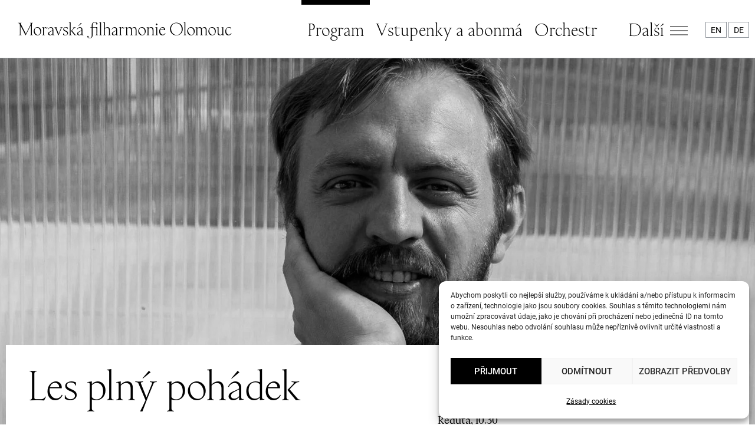

--- FILE ---
content_type: text/html; charset=UTF-8
request_url: https://www.mfo.cz/program/les-plny-pohadek/
body_size: 10410
content:
<!DOCTYPE html>
<html lang="cs-CZ">
<head>

  <meta charset="utf-8">
  <meta name="viewport" content="width=device-width, initial-scale=1.0">
  <meta http-equiv="X-UA-Compatible" content="IE=edge">

  <link rel="preload" as="font" type="font/woff2" href="https://www.mfo.cz/wp-content/themes/mfo/fonts/roboto-v30-latin-ext_latin-regular.woff2" crossorigin="crossorigin">
  <link rel="preload" as="font" type="font/woff2" href="https://www.mfo.cz/wp-content/themes/mfo/fonts/roboto-v30-latin-ext_latin-500.woff2" crossorigin="crossorigin">
  <link rel="preload" as="font" type="font/woff2" href="https://www.mfo.cz/wp-content/themes/mfo/fonts/kesslerdisplay-regular.woff2" crossorigin="crossorigin">
  <link rel="preload" as="font" type="font/woff2" href="https://www.mfo.cz/wp-content/themes/mfo/fonts/kesslerdisplay-italic.woff2" crossorigin="crossorigin">
  <link rel="preload" as="font" type="font/woff2" href="https://www.mfo.cz/wp-content/themes/mfo/fonts/kesslertext-regular.woff2" crossorigin="crossorigin">
  <link rel="preload" as="font" type="font/woff2" href="https://www.mfo.cz/wp-content/themes/mfo/fonts/kesslertext-italic.woff2" crossorigin="crossorigin">

  <title>Les plný pohádek - Moravská filharmonie Olomouc</title>
<link rel="alternate" href="https://www.mfo.cz/program/les-plny-pohadek/" hreflang="cs" />
<link rel="alternate" href="https://www.mfo.cz/en/program/forest-full-of-fairy-tales/" hreflang="en" />
<link rel="alternate" href="https://www.mfo.cz/de/program/der-maerchenwald/" hreflang="de" />

<!-- The SEO Framework od Sybre Waaijer -->
<meta name="robots" content="max-snippet:-1,max-image-preview:large,max-video-preview:-1" />
<link rel="canonical" href="https://www.mfo.cz/program/les-plny-pohadek/" />
<meta name="description" content="Za devatero horami a devatero řekami stojí nádherný les a v něm žijí pohádkové bytosti v míru a radosti. Hajný je lesa pán a dobře ví, co se v jeho lese děje." />
<meta property="og:type" content="article" />
<meta property="og:locale" content="cs_CZ" />
<meta property="og:site_name" content="Moravská filharmonie Olomouc" />
<meta property="og:title" content="Les plný pohádek" />
<meta property="og:description" content="Za devatero horami a devatero řekami stojí nádherný les a v něm žijí pohádkové bytosti v míru a radosti. Hajný je lesa pán a dobře ví, co se v jeho lese děje. Pojďte s námi na procházku kouzelným…" />
<meta property="og:url" content="https://www.mfo.cz/program/les-plny-pohadek/" />
<meta property="og:image" content="https://www.mfo.cz/wp-content/uploads/2022/05/jan_sprynar.jpg" />
<meta property="og:image:width" content="1920" />
<meta property="og:image:height" content="1280" />
<meta property="og:image:alt" content="Jan_Sprynar" />
<meta property="article:published_time" content="2022-05-20T09:25:35+00:00" />
<meta property="article:modified_time" content="2022-10-20T14:26:47+00:00" />
<meta name="twitter:card" content="summary_large_image" />
<meta name="twitter:title" content="Les plný pohádek" />
<meta name="twitter:description" content="Za devatero horami a devatero řekami stojí nádherný les a v něm žijí pohádkové bytosti v míru a radosti. Hajný je lesa pán a dobře ví, co se v jeho lese děje. Pojďte s námi na procházku kouzelným…" />
<meta name="twitter:image" content="https://www.mfo.cz/wp-content/uploads/2022/05/jan_sprynar.jpg" />
<meta name="twitter:image:alt" content="Jan_Sprynar" />
<script type="application/ld+json">{"@context":"https://schema.org","@graph":[{"@type":"WebSite","@id":"https://www.mfo.cz/#/schema/WebSite","url":"https://www.mfo.cz/","name":"Moravská filharmonie Olomouc","inLanguage":"cs","potentialAction":{"@type":"SearchAction","target":{"@type":"EntryPoint","urlTemplate":"https://www.mfo.cz/search/{search_term_string}/"},"query-input":"required name=search_term_string"},"publisher":{"@type":"Organization","@id":"https://www.mfo.cz/#/schema/Organization","name":"Moravská filharmonie Olomouc","url":"https://www.mfo.cz/"}},{"@type":"WebPage","@id":"https://www.mfo.cz/program/les-plny-pohadek/","url":"https://www.mfo.cz/program/les-plny-pohadek/","name":"Les plný pohádek - Moravská filharmonie Olomouc","description":"Za devatero horami a devatero řekami stojí nádherný les a v něm žijí pohádkové bytosti v míru a radosti. Hajný je lesa pán a dobře ví, co se v jeho lese děje.","inLanguage":"cs","isPartOf":{"@id":"https://www.mfo.cz/#/schema/WebSite"},"breadcrumb":{"@type":"BreadcrumbList","@id":"https://www.mfo.cz/#/schema/BreadcrumbList","itemListElement":[{"@type":"ListItem","position":1,"item":"https://www.mfo.cz/","name":"Moravská filharmonie Olomouc"},{"@type":"ListItem","position":2,"item":"https://www.mfo.cz/program/","name":"Program"},{"@type":"ListItem","position":3,"item":"https://www.mfo.cz/typ/koncerty-pro-rodice-s-detmi/","name":"Nedělní matiné Koncerty pro rodiče s dětmi"},{"@type":"ListItem","position":4,"name":"Les plný pohádek"}]},"potentialAction":{"@type":"ReadAction","target":"https://www.mfo.cz/program/les-plny-pohadek/"},"datePublished":"2022-05-20T09:25:35+00:00","dateModified":"2022-10-20T14:26:47+00:00"}]}</script>
<!-- / The SEO Framework od Sybre Waaijer | 10.99ms meta | 0.53ms boot -->

<style id='wp-img-auto-sizes-contain-inline-css' type='text/css'>
img:is([sizes=auto i],[sizes^="auto," i]){contain-intrinsic-size:3000px 1500px}
/*# sourceURL=wp-img-auto-sizes-contain-inline-css */
</style>
<style id='classic-theme-styles-inline-css' type='text/css'>
/*! This file is auto-generated */
.wp-block-button__link{color:#fff;background-color:#32373c;border-radius:9999px;box-shadow:none;text-decoration:none;padding:calc(.667em + 2px) calc(1.333em + 2px);font-size:1.125em}.wp-block-file__button{background:#32373c;color:#fff;text-decoration:none}
/*# sourceURL=/wp-includes/css/classic-themes.min.css */
</style>
<link rel='stylesheet' id='cmplz-general-css' href='https://www.mfo.cz/wp-content/plugins/complianz-gdpr/assets/css/cookieblocker.min.css?ver=1766375476'  media='all' />
<link rel='stylesheet' id='wt-styles-css' href='https://www.mfo.cz/wp-content/themes/mfo/css/styles.css?ver=1744271456'  media='all' />
<script  src="https://www.mfo.cz/wp-includes/js/jquery/jquery.min.js?ver=3.7.1" id="jquery-core-js"></script>
			<style>.cmplz-hidden {
					display: none !important;
				}</style>
  <link rel="apple-touch-icon" sizes="180x180" href="https://www.mfo.cz/wp-content/themes/mfo/favicons/apple-touch-icon.png">
  <link rel="icon" type="image/png" sizes="32x32" href="https://www.mfo.cz/wp-content/themes/mfo/favicons/favicon-32x32.png">
  <link rel="icon" type="image/png" sizes="16x16" href="https://www.mfo.cz/wp-content/themes/mfo/favicons/favicon-16x16.png">
  <link rel="manifest" href="https://www.mfo.cz/wp-content/themes/mfo/favicons/site.webmanifest">
  <link rel="mask-icon" href="https://www.mfo.cz/wp-content/themes/mfo/favicons/safari-pinned-tab.svg" color="#000000">
  <link rel="shortcut icon" href="https://www.mfo.cz/wp-content/themes/mfo/favicons/favicon.ico">
  <meta name="msapplication-TileColor" content="#ffffff">
  <meta name="msapplication-config" content="https://www.mfo.cz/wp-content/themes/mfo/favicons/browserconfig.xml">
  <meta name="theme-color" content="#ffffff">

  <!-- Google tag (gtag.js) -->
  <script type="text/plain" data-service="google-analytics" data-category="statistics" async data-cmplz-src="https://www.googletagmanager.com/gtag/js?id=G-W8FYCBR6ST"></script>
  <script>
    window.dataLayer = window.dataLayer || [];
    function gtag(){dataLayer.push(arguments);}
    gtag('js', new Date());

    gtag('config', 'G-W8FYCBR6ST');
  </script>

<style id='global-styles-inline-css' type='text/css'>
:root{--wp--preset--aspect-ratio--square: 1;--wp--preset--aspect-ratio--4-3: 4/3;--wp--preset--aspect-ratio--3-4: 3/4;--wp--preset--aspect-ratio--3-2: 3/2;--wp--preset--aspect-ratio--2-3: 2/3;--wp--preset--aspect-ratio--16-9: 16/9;--wp--preset--aspect-ratio--9-16: 9/16;--wp--preset--color--black: #000000;--wp--preset--color--cyan-bluish-gray: #abb8c3;--wp--preset--color--white: #ffffff;--wp--preset--color--pale-pink: #f78da7;--wp--preset--color--vivid-red: #cf2e2e;--wp--preset--color--luminous-vivid-orange: #ff6900;--wp--preset--color--luminous-vivid-amber: #fcb900;--wp--preset--color--light-green-cyan: #7bdcb5;--wp--preset--color--vivid-green-cyan: #00d084;--wp--preset--color--pale-cyan-blue: #8ed1fc;--wp--preset--color--vivid-cyan-blue: #0693e3;--wp--preset--color--vivid-purple: #9b51e0;--wp--preset--gradient--vivid-cyan-blue-to-vivid-purple: linear-gradient(135deg,rgb(6,147,227) 0%,rgb(155,81,224) 100%);--wp--preset--gradient--light-green-cyan-to-vivid-green-cyan: linear-gradient(135deg,rgb(122,220,180) 0%,rgb(0,208,130) 100%);--wp--preset--gradient--luminous-vivid-amber-to-luminous-vivid-orange: linear-gradient(135deg,rgb(252,185,0) 0%,rgb(255,105,0) 100%);--wp--preset--gradient--luminous-vivid-orange-to-vivid-red: linear-gradient(135deg,rgb(255,105,0) 0%,rgb(207,46,46) 100%);--wp--preset--gradient--very-light-gray-to-cyan-bluish-gray: linear-gradient(135deg,rgb(238,238,238) 0%,rgb(169,184,195) 100%);--wp--preset--gradient--cool-to-warm-spectrum: linear-gradient(135deg,rgb(74,234,220) 0%,rgb(151,120,209) 20%,rgb(207,42,186) 40%,rgb(238,44,130) 60%,rgb(251,105,98) 80%,rgb(254,248,76) 100%);--wp--preset--gradient--blush-light-purple: linear-gradient(135deg,rgb(255,206,236) 0%,rgb(152,150,240) 100%);--wp--preset--gradient--blush-bordeaux: linear-gradient(135deg,rgb(254,205,165) 0%,rgb(254,45,45) 50%,rgb(107,0,62) 100%);--wp--preset--gradient--luminous-dusk: linear-gradient(135deg,rgb(255,203,112) 0%,rgb(199,81,192) 50%,rgb(65,88,208) 100%);--wp--preset--gradient--pale-ocean: linear-gradient(135deg,rgb(255,245,203) 0%,rgb(182,227,212) 50%,rgb(51,167,181) 100%);--wp--preset--gradient--electric-grass: linear-gradient(135deg,rgb(202,248,128) 0%,rgb(113,206,126) 100%);--wp--preset--gradient--midnight: linear-gradient(135deg,rgb(2,3,129) 0%,rgb(40,116,252) 100%);--wp--preset--font-size--small: 13px;--wp--preset--font-size--medium: 20px;--wp--preset--font-size--large: 36px;--wp--preset--font-size--x-large: 42px;--wp--preset--spacing--20: 0.44rem;--wp--preset--spacing--30: 0.67rem;--wp--preset--spacing--40: 1rem;--wp--preset--spacing--50: 1.5rem;--wp--preset--spacing--60: 2.25rem;--wp--preset--spacing--70: 3.38rem;--wp--preset--spacing--80: 5.06rem;--wp--preset--shadow--natural: 6px 6px 9px rgba(0, 0, 0, 0.2);--wp--preset--shadow--deep: 12px 12px 50px rgba(0, 0, 0, 0.4);--wp--preset--shadow--sharp: 6px 6px 0px rgba(0, 0, 0, 0.2);--wp--preset--shadow--outlined: 6px 6px 0px -3px rgb(255, 255, 255), 6px 6px rgb(0, 0, 0);--wp--preset--shadow--crisp: 6px 6px 0px rgb(0, 0, 0);}:where(.is-layout-flex){gap: 0.5em;}:where(.is-layout-grid){gap: 0.5em;}body .is-layout-flex{display: flex;}.is-layout-flex{flex-wrap: wrap;align-items: center;}.is-layout-flex > :is(*, div){margin: 0;}body .is-layout-grid{display: grid;}.is-layout-grid > :is(*, div){margin: 0;}:where(.wp-block-columns.is-layout-flex){gap: 2em;}:where(.wp-block-columns.is-layout-grid){gap: 2em;}:where(.wp-block-post-template.is-layout-flex){gap: 1.25em;}:where(.wp-block-post-template.is-layout-grid){gap: 1.25em;}.has-black-color{color: var(--wp--preset--color--black) !important;}.has-cyan-bluish-gray-color{color: var(--wp--preset--color--cyan-bluish-gray) !important;}.has-white-color{color: var(--wp--preset--color--white) !important;}.has-pale-pink-color{color: var(--wp--preset--color--pale-pink) !important;}.has-vivid-red-color{color: var(--wp--preset--color--vivid-red) !important;}.has-luminous-vivid-orange-color{color: var(--wp--preset--color--luminous-vivid-orange) !important;}.has-luminous-vivid-amber-color{color: var(--wp--preset--color--luminous-vivid-amber) !important;}.has-light-green-cyan-color{color: var(--wp--preset--color--light-green-cyan) !important;}.has-vivid-green-cyan-color{color: var(--wp--preset--color--vivid-green-cyan) !important;}.has-pale-cyan-blue-color{color: var(--wp--preset--color--pale-cyan-blue) !important;}.has-vivid-cyan-blue-color{color: var(--wp--preset--color--vivid-cyan-blue) !important;}.has-vivid-purple-color{color: var(--wp--preset--color--vivid-purple) !important;}.has-black-background-color{background-color: var(--wp--preset--color--black) !important;}.has-cyan-bluish-gray-background-color{background-color: var(--wp--preset--color--cyan-bluish-gray) !important;}.has-white-background-color{background-color: var(--wp--preset--color--white) !important;}.has-pale-pink-background-color{background-color: var(--wp--preset--color--pale-pink) !important;}.has-vivid-red-background-color{background-color: var(--wp--preset--color--vivid-red) !important;}.has-luminous-vivid-orange-background-color{background-color: var(--wp--preset--color--luminous-vivid-orange) !important;}.has-luminous-vivid-amber-background-color{background-color: var(--wp--preset--color--luminous-vivid-amber) !important;}.has-light-green-cyan-background-color{background-color: var(--wp--preset--color--light-green-cyan) !important;}.has-vivid-green-cyan-background-color{background-color: var(--wp--preset--color--vivid-green-cyan) !important;}.has-pale-cyan-blue-background-color{background-color: var(--wp--preset--color--pale-cyan-blue) !important;}.has-vivid-cyan-blue-background-color{background-color: var(--wp--preset--color--vivid-cyan-blue) !important;}.has-vivid-purple-background-color{background-color: var(--wp--preset--color--vivid-purple) !important;}.has-black-border-color{border-color: var(--wp--preset--color--black) !important;}.has-cyan-bluish-gray-border-color{border-color: var(--wp--preset--color--cyan-bluish-gray) !important;}.has-white-border-color{border-color: var(--wp--preset--color--white) !important;}.has-pale-pink-border-color{border-color: var(--wp--preset--color--pale-pink) !important;}.has-vivid-red-border-color{border-color: var(--wp--preset--color--vivid-red) !important;}.has-luminous-vivid-orange-border-color{border-color: var(--wp--preset--color--luminous-vivid-orange) !important;}.has-luminous-vivid-amber-border-color{border-color: var(--wp--preset--color--luminous-vivid-amber) !important;}.has-light-green-cyan-border-color{border-color: var(--wp--preset--color--light-green-cyan) !important;}.has-vivid-green-cyan-border-color{border-color: var(--wp--preset--color--vivid-green-cyan) !important;}.has-pale-cyan-blue-border-color{border-color: var(--wp--preset--color--pale-cyan-blue) !important;}.has-vivid-cyan-blue-border-color{border-color: var(--wp--preset--color--vivid-cyan-blue) !important;}.has-vivid-purple-border-color{border-color: var(--wp--preset--color--vivid-purple) !important;}.has-vivid-cyan-blue-to-vivid-purple-gradient-background{background: var(--wp--preset--gradient--vivid-cyan-blue-to-vivid-purple) !important;}.has-light-green-cyan-to-vivid-green-cyan-gradient-background{background: var(--wp--preset--gradient--light-green-cyan-to-vivid-green-cyan) !important;}.has-luminous-vivid-amber-to-luminous-vivid-orange-gradient-background{background: var(--wp--preset--gradient--luminous-vivid-amber-to-luminous-vivid-orange) !important;}.has-luminous-vivid-orange-to-vivid-red-gradient-background{background: var(--wp--preset--gradient--luminous-vivid-orange-to-vivid-red) !important;}.has-very-light-gray-to-cyan-bluish-gray-gradient-background{background: var(--wp--preset--gradient--very-light-gray-to-cyan-bluish-gray) !important;}.has-cool-to-warm-spectrum-gradient-background{background: var(--wp--preset--gradient--cool-to-warm-spectrum) !important;}.has-blush-light-purple-gradient-background{background: var(--wp--preset--gradient--blush-light-purple) !important;}.has-blush-bordeaux-gradient-background{background: var(--wp--preset--gradient--blush-bordeaux) !important;}.has-luminous-dusk-gradient-background{background: var(--wp--preset--gradient--luminous-dusk) !important;}.has-pale-ocean-gradient-background{background: var(--wp--preset--gradient--pale-ocean) !important;}.has-electric-grass-gradient-background{background: var(--wp--preset--gradient--electric-grass) !important;}.has-midnight-gradient-background{background: var(--wp--preset--gradient--midnight) !important;}.has-small-font-size{font-size: var(--wp--preset--font-size--small) !important;}.has-medium-font-size{font-size: var(--wp--preset--font-size--medium) !important;}.has-large-font-size{font-size: var(--wp--preset--font-size--large) !important;}.has-x-large-font-size{font-size: var(--wp--preset--font-size--x-large) !important;}
/*# sourceURL=global-styles-inline-css */
</style>
</head>


<body data-cmplz=1 class="lang-cs">

<header class="header">

  <div class="container">

    <div class="header__logo"><a href="/"><img src="https://www.mfo.cz/wp-content/themes/mfo/img/logo.svg" alt="Moravská filharmonie Olomouc" width="363" height="28"></a></div>

    <nav class="nav">

      <ul id="menu-hlavni-menu" class="menu"><li id="menu-item-52" class="menu-item menu-item-type-post_type_archive menu-item-object-program menu-item-52 current-menu-item"><a href="https://www.mfo.cz/program/">Program</a></li>
<li id="menu-item-117" class="menu-item menu-item-type-post_type menu-item-object-page menu-item-117 "><a href="https://www.mfo.cz/vstupenky/">Vstupenky a abonmá</a></li>
<li id="menu-item-116" class="menu-item menu-item-type-post_type menu-item-object-page menu-item-116 "><a href="https://www.mfo.cz/orchestr/">Orchestr</a></li>
</ul>
    </nav>

    <button class="nav-secondary__switcher" data-menu-close="Zavřít" data-menu-more="Další">
      <span>Další</span>
      <em>Menu</em>
    </button>

    <div class="header__lang">

      
              <a href="https://www.mfo.cz/en/program/forest-full-of-fairy-tales/">EN</a>
        <a href="https://www.mfo.cz/de/program/der-maerchenwald/">DE</a>
      
    </div>

  </div>

</header>

<nav class="nav-secondary">

  <div class="container container--short">

    <nav class="nav-secondary__main">

      <ul id="menu-hlavni-menu-1" class="menu"><li class="menu-item menu-item-type-post_type_archive menu-item-object-program menu-item-52 current-menu-item"><a href="https://www.mfo.cz/program/">Program</a></li>
<li class="menu-item menu-item-type-post_type menu-item-object-page menu-item-117 "><a href="https://www.mfo.cz/vstupenky/">Vstupenky a abonmá</a></li>
<li class="menu-item menu-item-type-post_type menu-item-object-page menu-item-116 "><a href="https://www.mfo.cz/orchestr/">Orchestr</a></li>
</ul>
    </nav>

    <div class="row">

      <div class="col col--4">

        <h2>Festivaly</h2>

                        <ul>

                      <li><a href="https://www.mfo.cz/festivaly/mezinarodni-hudebni-festival-dvorakova-olomouc-2023/">Mezinárodní hudební festival Dvořákova Olomouc</a></li>
                      <li><a href="https://www.mfo.cz/festivaly/mezinarodni-varhanni-festival-olomouc/">Mezinárodní varhanní festival Olomouc</a></li>
          
        </ul>
                
      </div>

      <div class="col col--4">

        <h2>Služby</h2>

        <ul id="menu-sluzby" class="menu"><li id="menu-item-137" class="menu-item menu-item-type-post_type_archive menu-item-object-pronajmy menu-item-137 "><a href="https://www.mfo.cz/pronajmy/">Pronájmy prostor</a></li>
</ul>
      </div>

      <div class="col col--4">

        <h2>Organizace</h2>

        <ul id="menu-organizace" class="menu"><li id="menu-item-214" class="menu-item menu-item-type-post_type menu-item-object-page menu-item-214 "><a href="https://www.mfo.cz/organizace/">Základní informace</a></li>
<li id="menu-item-130" class="menu-item menu-item-type-post_type menu-item-object-page menu-item-130 "><a href="https://www.mfo.cz/promedia/">Pro média</a></li>
<li id="menu-item-132" class="menu-item menu-item-type-post_type_archive menu-item-object-volna-mista menu-item-132 "><a href="https://www.mfo.cz/volna-mista/">Volná pracovní místa</a></li>
<li id="menu-item-4358" class="menu-item menu-item-type-post_type menu-item-object-page menu-item-4358 "><a href="https://www.mfo.cz/mecenassky-klub/">Mecenášský klub</a></li>
</ul>
      </div>

      <div class="col col--4">

        <h2>Kontakty</h2>

        <ul class="js-switch-menu">
          <li><a href="https://www.mfo.cz/kontakty/">Adresa, telefon, e-mail</a></li>
          <li><a href="https://www.mfo.cz/kontakty/#mista">Prodejní místa</a></li>
                                    <li><a href="https://www.mfo.cz/kontakty/#oddeleni-1">Vedení</a></li>
                          <li><a href="https://www.mfo.cz/kontakty/#oddeleni-2">Úsek produkce</a></li>
                          <li><a href="https://www.mfo.cz/kontakty/#oddeleni-3">Úsek provozu</a></li>
                              </ul>

      </div>

    </div>

  </div>

</nav>


<main class="content">

  <section class="detail">

          <p class="detail__photo grayscale"><img width="1920" height="980" src="https://www.mfo.cz/wp-content/uploads/2022/05/jan_sprynar-1920x980.jpg" class="attachment-picture_header size-picture_header wp-post-image" alt="Jan_Sprynar" decoding="async" fetchpriority="high" srcset="https://www.mfo.cz/wp-content/uploads/2022/05/jan_sprynar-1920x980.jpg 1920w, https://www.mfo.cz/wp-content/uploads/2022/05/jan_sprynar-430x220.jpg 430w" sizes="(max-width: 1920px) 100vw, 1920px" /></p>
    
    <article class="container">

      <div class="detail__header">

        <h1>Les plný pohádek</h1>

        <div class="detail__meta">

                      <p class="detail__date">6. 11. 2<span class="tnum">0</span>22</p>
          
          <p>
                                                    Reduta, 1<span class="tnum">0</span>.3<span class="tnum">0</span>                                      <br>NM1                      </p>

        </div>

        <div class="detail__buy">

                      <a href="https://mfo.enigoo.cz/app/tickets/events/584" class="btn" target="_blank" rel="noopener noreferrer">
                              Koupit vstupenky                          </a>
          
                    
        </div>

      </div>

      
            <div class="detail__content">

        <p>Za devatero horami a&nbsp;devatero řekami stojí nádherný les a&nbsp;v něm žijí pohádkové bytosti v&nbsp;míru a&nbsp;radosti. Hajný je lesa pán a&nbsp;dobře ví, co se v&nbsp;jeho lese děje. Pojďte s&nbsp;námi na procházku kouzelným lesem. Možná zažijete na jehličí svatbu trpasličí. S&nbsp;hejkalem si pořádně procvičíme, jak se hledá ozvěna. Víly a&nbsp;lesní žínky nás naučí tanec při měsíčku. S&nbsp;loupežníky zapějeme u&nbsp;táborového ohně. Čeká na nás les plný překvapení, písní a&nbsp;pohádek.</p>

      </div>
      
      <div class="detail__body">
        
                        <div class="detail__performers">

          <h3>Účinkující</h3>

                    <ul>
                        <li>
            
                                                děti filharmoniků a&nbsp;žáci ZUŠ Žerotín                
                                  – <em>sólisté</em>
                              
            </li>
                        <li>
            
                                                Jiří Sova                
                                  – <em>zpěv, kytara</em>
                              
            </li>
                        <li>
            
                                                Mario Buzzi                
                                  – <em>aranžmá</em>
                              
            </li>
                        <li>
            
                                                Jan Šprynar                
                                  – <em>moderátor</em>
                              
            </li>
                      </ul>
          
                    <ul>
            <li>
                              Petr Šumník                            – <em>dirigent</em>
            </li>
                      </ul>
          
        </div>
        
      </div>

      
            <div class="detail__content">

        <p>Nedělní koncerty jsou jednoduše určené pro společné chvíle rodičů s&nbsp;dětmi. Zavítáme společně do lesa plného pohádkových postav a&nbsp;tajemných příběhů, pokusíme se rozplést záhadu letních mrazů a&nbsp;vánoční sklizně banánů. Budeme si hrát a&nbsp;nacházet v&nbsp;sobě možná trochu neprávem zapomenuté dítě.</p>
<p>Vhodné pro děti od 3 let.</p>

      </div>
      
      
    </article>

    <script type="application/ld+json">
[{
  "@context":"http://schema.org",
  "@type":"Event",
  "@id":"448",
  "name":"Les plný pohádek",
  "startDate":"2022-11-06T10:30:00+01:00",
  "endDate":"2022-11-06T12:30:00+01:00",
  "url":"https://www.mfo.cz/program/les-plny-pohadek/",
    "location":{
    "@type":"Place",
    "name":"Reduta"
  },
    "image":"https://www.mfo.cz/wp-content/uploads/2022/05/jan_sprynar-1920x980.jpg",
  "description":"<p>Za devatero horami a devatero řekami stojí nádherný les a v něm žijí pohádkové bytosti v míru a radosti. Hajný je lesa pán a dobře ví, co se v jeho lese děje. Pojďte s námi na procházku kouzelným lesem. Možná zažijete na jehličí svatbu trpasličí. S hejkalem si pořádně procvičíme, jak se hledá ozvěna. Víly a lesní žínky nás naučí tanec při měsíčku. S loupežníky zapějeme u táborového ohně. Čeká na nás les plný překvapení, písní a pohádek.</p><h2>Účinkující</h2><p>děti filharmoniků a&nbsp;žáci ZUŠ Žerotín<br>Jiří Sova<br>Mario Buzzi<br>Jan Šprynar<br></p>",
    "offers":{
    "@type":"Offer",
    "url":"https://mfo.enigoo.cz/app/tickets/events/584"
  },
    "performer" : [{ "@type" : "Person", "name" : "Petr Šumník" },{ "@type" : "Person", "name" : "děti filharmoniků a&nbsp;žáci ZUŠ Žerotín" },{ "@type" : "Person", "name" : "Jiří Sova" },{ "@type" : "Person", "name" : "Mario Buzzi" },{ "@type" : "Person", "name" : "Jan Šprynar" }],  "organizer": {
    "@type": "Organization",
    "name": "Moravská filharmonie Olomouc",
    "url": "https://www.mfo.cz/"
  }
}]
</script>

  </section>

      
</main>


<div class="partners">

  <div class="container">

    <h2>Koncerty a provoz MFO finančně podporují</h2>

    <ul>
    
      
      
        <li>
                      <a href="https://www.olomouc.eu">
          
            <img src="https://www.mfo.cz/wp-content/uploads/2021/09/logo-olomouc.png" alt=""width="177" height="81" loading="lazy">

                      </a>
                  </li>

      
    
      
      
        <li>
                      <a href="https://www.mkcr.cz/">
          
            <img src="https://www.mfo.cz/wp-content/uploads/2021/09/logo-mk.png" alt=""width="223" height="69" loading="lazy">

                      </a>
                  </li>

      
    
      
      
        <li>
                      <a href="https://www.olkraj.cz/">
          
            <img src="https://www.mfo.cz/wp-content/uploads/2021/09/logo-olomoucky-kraj.png" alt=""width="232" height="69" loading="lazy">

                      </a>
                  </li>

      
    
      
      
        <li>
                      <a href="https://mk.gov.cz/statni-fond-kultury-cr-cs-42">
          
            <img src="https://www.mfo.cz/wp-content/uploads/2025/07/d9b45834-c023-4efb-9629-7304ce3a1d9e-250x86.png" alt=""width="250" height="86" loading="lazy">

                      </a>
                  </li>

      
        </ul>

    <p class="center"><a href="https://www.mfo.cz/partneri/" class="link">Další partneři</a></p>

  </div>

</div>

<footer class="footer">

  <div class="container">

    <div class="row">

      <div class="col col--5 col--grow footer__logo">

                <p><a href="/"><img src="https://www.mfo.cz/wp-content/themes/mfo/img/logo-inverse.svg" alt="Moravská filharmonie Olomouc" width="362" height="28" loading="lazy"></a></p>

      </div>

      <div class="col col--5">

        <h2>Kontakt</h2>

                  <p>Moravské divadlo a&nbsp;Moravská filharmonie, p. o.</p>
        
                  <p>tř. Svobody 33<br />
<span class="tnum">7</span>99 <span class="tnum">0</span><span class="tnum">0</span> Olomouc<br />
<br />
korespondenční adresa:<br />
Horní náměstí <span class="tnum">4</span>2<span class="tnum">4</span>/23<br />
<span class="tnum">7</span><span class="tnum">7</span>9 <span class="tnum">0</span><span class="tnum">0</span> Olomouc</p>
        
                  <p><a href="tel:585206520">+<span class="tnum">4</span>2<span class="tnum">0</span> 585 2<span class="tnum">0</span>6 52<span class="tnum">0</span></a></p>
        
                  <p><a href="mailto:infomfo@mdmf.cz">infomfo@mdmf.cz</a></p>
        
      </div>

      <div class="col col--4">

        <h2>Newsletter</h2>

        <p>Přihlaste se k odběru novinek z MFO</p>

        <div class="newsletter" id="newsletter">

          <form method="post" action="#" class="newsletter__form">
            <input type="email" class="newsletter__input" name="email" required="required" placeholder="Zadejte svůj e-mail">
            <button type="submit" class="btn btn--secondary">ODESLAT</button>
          </form>
          <script>
          jQuery( document ).ready(function() {
            // řešení URL
            var postUrl = atob('L3dwLWNvbnRlbnQvdGhlbWVzL21mby9uZXdzbGV0dGVyLnBocA==');
            jQuery('#newsletter form').attr('action', postUrl);
          });
          </script>

          
        </div>

      </div>

      <div class="col col--5">

        <h2>Sociální sítě</h2>

        <p class="footer__social">
                      <a href="https://www.facebook.com/moravskafilharmonieolomouc" target="_blank" rel="noopener noreferrer">
              <img src="https://www.mfo.cz/wp-content/themes/mfo/img/ico-fb.svg" alt="Facebook" width="13" height="24" loading="lazy">
            </a>
                                <a href="https://www.instagram.com/moravskafilharmonieolomouc/" target="_blank" rel="noopener noreferrer">
              <img src="https://www.mfo.cz/wp-content/themes/mfo/img/ico-ig.svg" alt="Instagram" width="25" height="24" loading="lazy">
            </a>
                                <a href="https://www.youtube.com/channel/UCTCQre66_2Tr-5_DG286unw" target="_blank" rel="noopener noreferrer">
              <img src="https://www.mfo.cz/wp-content/themes/mfo/img/ico-yt.svg" alt="YouTube" width="29" height="20" loading="lazy">
            </a>
                  </p>

      </div>

    </div>

  </div>

  <div class="footer__copyright">

    <div class="container">

      <nav class="footer__nav">

        <ul id="menu-menu-v-paticce" class="menu"><li id="menu-item-50" class="menu-item menu-item-type-post_type menu-item-object-page menu-item-50 "><a href="https://www.mfo.cz/zasady-gdpr/">Zásady GDPR</a></li>
<li id="menu-item-2558" class="menu-item menu-item-type-post_type menu-item-object-page menu-item-2558 "><a href="https://www.mfo.cz/oznameni/">Oznámení</a></li>
<li id="menu-item-246" class="menu-item menu-item-type-custom menu-item-object-custom menu-item-246 "><a href="/organizace/#dokumenty">Dokumenty</a></li>
<li id="menu-item-646" class="menu-item menu-item-type-post_type menu-item-object-page menu-item-646 "><a href="https://www.mfo.cz/intranet/">Intranet</a></li>
<li id="menu-item-48" class="menu-item menu-item-type-post_type menu-item-object-page menu-item-48 "><a href="https://www.mfo.cz/prohlaseni-o-pristupnosti/">Prohlášení o přístupnosti</a></li>
<li id="menu-item-47" class="menu-item menu-item-type-post_type menu-item-object-page menu-item-47 "><a href="https://www.mfo.cz/mapa-webu/">Mapa webu</a></li>
</ul>
      </nav>

      <p>&copy; 2026 Moravská filharmonie Olomouc</p>

    </div>

  </div>

</footer>

<script type="speculationrules">
{"prefetch":[{"source":"document","where":{"and":[{"href_matches":"/*"},{"not":{"href_matches":["/wp-*.php","/wp-admin/*","/wp-content/uploads/*","/wp-content/*","/wp-content/plugins/*","/wp-content/themes/mfo/*","/*\\?(.+)"]}},{"not":{"selector_matches":"a[rel~=\"nofollow\"]"}},{"not":{"selector_matches":".no-prefetch, .no-prefetch a"}}]},"eagerness":"conservative"}]}
</script>

<!-- Consent Management powered by Complianz | GDPR/CCPA Cookie Consent https://wordpress.org/plugins/complianz-gdpr -->
<div id="cmplz-cookiebanner-container"><div class="cmplz-cookiebanner cmplz-hidden banner-1 bottom-right-view-preferences optin cmplz-bottom-right cmplz-categories-type-view-preferences" aria-modal="true" data-nosnippet="true" role="dialog" aria-live="polite" aria-labelledby="cmplz-header-1-optin" aria-describedby="cmplz-message-1-optin">
	<div class="cmplz-header">
		<div class="cmplz-logo"></div>
		<div class="cmplz-title" id="cmplz-header-1-optin">Spravovat Souhlas s cookies</div>
		<div class="cmplz-close" tabindex="0" role="button" aria-label="Zavřít dialogové okno">
			<svg aria-hidden="true" focusable="false" data-prefix="fas" data-icon="times" class="svg-inline--fa fa-times fa-w-11" role="img" xmlns="http://www.w3.org/2000/svg" viewBox="0 0 352 512"><path fill="currentColor" d="M242.72 256l100.07-100.07c12.28-12.28 12.28-32.19 0-44.48l-22.24-22.24c-12.28-12.28-32.19-12.28-44.48 0L176 189.28 75.93 89.21c-12.28-12.28-32.19-12.28-44.48 0L9.21 111.45c-12.28 12.28-12.28 32.19 0 44.48L109.28 256 9.21 356.07c-12.28 12.28-12.28 32.19 0 44.48l22.24 22.24c12.28 12.28 32.2 12.28 44.48 0L176 322.72l100.07 100.07c12.28 12.28 32.2 12.28 44.48 0l22.24-22.24c12.28-12.28 12.28-32.19 0-44.48L242.72 256z"></path></svg>
		</div>
	</div>

	<div class="cmplz-divider cmplz-divider-header"></div>
	<div class="cmplz-body">
		<div class="cmplz-message" id="cmplz-message-1-optin">Abychom poskytli co nejlepší služby, používáme k ukládání a/nebo přístupu k informacím o zařízení, technologie jako jsou soubory cookies. Souhlas s těmito technologiemi nám umožní zpracovávat údaje, jako je chování při procházení nebo jedinečná ID na tomto webu. Nesouhlas nebo odvolání souhlasu může nepříznivě ovlivnit určité vlastnosti a funkce.</div>
		<!-- categories start -->
		<div class="cmplz-categories">
			<details class="cmplz-category cmplz-functional" >
				<summary>
						<span class="cmplz-category-header">
							<span class="cmplz-category-title">Funkční</span>
							<span class='cmplz-always-active'>
								<span class="cmplz-banner-checkbox">
									<input type="checkbox"
										   id="cmplz-functional-optin"
										   data-category="cmplz_functional"
										   class="cmplz-consent-checkbox cmplz-functional"
										   size="40"
										   value="1"/>
									<label class="cmplz-label" for="cmplz-functional-optin"><span class="screen-reader-text">Funkční</span></label>
								</span>
								Vždy aktivní							</span>
							<span class="cmplz-icon cmplz-open">
								<svg xmlns="http://www.w3.org/2000/svg" viewBox="0 0 448 512"  height="18" ><path d="M224 416c-8.188 0-16.38-3.125-22.62-9.375l-192-192c-12.5-12.5-12.5-32.75 0-45.25s32.75-12.5 45.25 0L224 338.8l169.4-169.4c12.5-12.5 32.75-12.5 45.25 0s12.5 32.75 0 45.25l-192 192C240.4 412.9 232.2 416 224 416z"/></svg>
							</span>
						</span>
				</summary>
				<div class="cmplz-description">
					<span class="cmplz-description-functional">Technické uložení nebo přístup je nezbytně nutný pro legitimní účel umožnění použití konkrétní služby, kterou si odběratel nebo uživatel výslovně vyžádal, nebo pouze za účelem provedení přenosu sdělení prostřednictvím sítě elektronických komunikací.</span>
				</div>
			</details>

			<details class="cmplz-category cmplz-preferences" >
				<summary>
						<span class="cmplz-category-header">
							<span class="cmplz-category-title">Preferences</span>
							<span class="cmplz-banner-checkbox">
								<input type="checkbox"
									   id="cmplz-preferences-optin"
									   data-category="cmplz_preferences"
									   class="cmplz-consent-checkbox cmplz-preferences"
									   size="40"
									   value="1"/>
								<label class="cmplz-label" for="cmplz-preferences-optin"><span class="screen-reader-text">Preferences</span></label>
							</span>
							<span class="cmplz-icon cmplz-open">
								<svg xmlns="http://www.w3.org/2000/svg" viewBox="0 0 448 512"  height="18" ><path d="M224 416c-8.188 0-16.38-3.125-22.62-9.375l-192-192c-12.5-12.5-12.5-32.75 0-45.25s32.75-12.5 45.25 0L224 338.8l169.4-169.4c12.5-12.5 32.75-12.5 45.25 0s12.5 32.75 0 45.25l-192 192C240.4 412.9 232.2 416 224 416z"/></svg>
							</span>
						</span>
				</summary>
				<div class="cmplz-description">
					<span class="cmplz-description-preferences">The technical storage or access is necessary for the legitimate purpose of storing preferences that are not requested by the subscriber or user.</span>
				</div>
			</details>

			<details class="cmplz-category cmplz-statistics" >
				<summary>
						<span class="cmplz-category-header">
							<span class="cmplz-category-title">Statistické</span>
							<span class="cmplz-banner-checkbox">
								<input type="checkbox"
									   id="cmplz-statistics-optin"
									   data-category="cmplz_statistics"
									   class="cmplz-consent-checkbox cmplz-statistics"
									   size="40"
									   value="1"/>
								<label class="cmplz-label" for="cmplz-statistics-optin"><span class="screen-reader-text">Statistické</span></label>
							</span>
							<span class="cmplz-icon cmplz-open">
								<svg xmlns="http://www.w3.org/2000/svg" viewBox="0 0 448 512"  height="18" ><path d="M224 416c-8.188 0-16.38-3.125-22.62-9.375l-192-192c-12.5-12.5-12.5-32.75 0-45.25s32.75-12.5 45.25 0L224 338.8l169.4-169.4c12.5-12.5 32.75-12.5 45.25 0s12.5 32.75 0 45.25l-192 192C240.4 412.9 232.2 416 224 416z"/></svg>
							</span>
						</span>
				</summary>
				<div class="cmplz-description">
					<span class="cmplz-description-statistics">Technické uložení nebo přístup, který se používá výhradně pro statistické účely.</span>
					<span class="cmplz-description-statistics-anonymous">The technical storage or access that is used exclusively for anonymous statistical purposes. Without a subpoena, voluntary compliance on the part of your Internet Service Provider, or additional records from a third party, information stored or retrieved for this purpose alone cannot usually be used to identify you.</span>
				</div>
			</details>
			<details class="cmplz-category cmplz-marketing" >
				<summary>
						<span class="cmplz-category-header">
							<span class="cmplz-category-title">Marketingové</span>
							<span class="cmplz-banner-checkbox">
								<input type="checkbox"
									   id="cmplz-marketing-optin"
									   data-category="cmplz_marketing"
									   class="cmplz-consent-checkbox cmplz-marketing"
									   size="40"
									   value="1"/>
								<label class="cmplz-label" for="cmplz-marketing-optin"><span class="screen-reader-text">Marketingové</span></label>
							</span>
							<span class="cmplz-icon cmplz-open">
								<svg xmlns="http://www.w3.org/2000/svg" viewBox="0 0 448 512"  height="18" ><path d="M224 416c-8.188 0-16.38-3.125-22.62-9.375l-192-192c-12.5-12.5-12.5-32.75 0-45.25s32.75-12.5 45.25 0L224 338.8l169.4-169.4c12.5-12.5 32.75-12.5 45.25 0s12.5 32.75 0 45.25l-192 192C240.4 412.9 232.2 416 224 416z"/></svg>
							</span>
						</span>
				</summary>
				<div class="cmplz-description">
					<span class="cmplz-description-marketing">Technické uložení nebo přístup je nutný k vytvoření uživatelských profilů za účelem zasílání reklamy nebo sledování uživatele na webových stránkách nebo několika webových stránkách pro podobné marketingové účely.</span>
				</div>
			</details>
		</div><!-- categories end -->
			</div>

	<div class="cmplz-links cmplz-information">
		<ul>
			<li><a class="cmplz-link cmplz-manage-options cookie-statement" href="#" data-relative_url="#cmplz-manage-consent-container">Spravovat možnosti</a></li>
			<li><a class="cmplz-link cmplz-manage-third-parties cookie-statement" href="#" data-relative_url="#cmplz-cookies-overview">Spravovat služby</a></li>
			<li><a class="cmplz-link cmplz-manage-vendors tcf cookie-statement" href="#" data-relative_url="#cmplz-tcf-wrapper">Správa {vendor_count} prodejců</a></li>
			<li><a class="cmplz-link cmplz-external cmplz-read-more-purposes tcf" target="_blank" rel="noopener noreferrer nofollow" href="https://cookiedatabase.org/tcf/purposes/" aria-label="Read more about TCF purposes on Cookie Database">Přečtěte si více o těchto účelech</a></li>
		</ul>
			</div>

	<div class="cmplz-divider cmplz-footer"></div>

	<div class="cmplz-buttons">
		<button class="cmplz-btn cmplz-accept">Přijmout</button>
		<button class="cmplz-btn cmplz-deny">Odmítnout</button>
		<button class="cmplz-btn cmplz-view-preferences">Zobrazit předvolby</button>
		<button class="cmplz-btn cmplz-save-preferences">Uložit předvolby</button>
		<a class="cmplz-btn cmplz-manage-options tcf cookie-statement" href="#" data-relative_url="#cmplz-manage-consent-container">Zobrazit předvolby</a>
			</div>

	
	<div class="cmplz-documents cmplz-links">
		<ul>
			<li><a class="cmplz-link cookie-statement" href="#" data-relative_url="">{title}</a></li>
			<li><a class="cmplz-link privacy-statement" href="#" data-relative_url="">{title}</a></li>
			<li><a class="cmplz-link impressum" href="#" data-relative_url="">{title}</a></li>
		</ul>
			</div>
</div>
</div>
					<div id="cmplz-manage-consent" data-nosnippet="true"><button class="cmplz-btn cmplz-hidden cmplz-manage-consent manage-consent-1">Spravovat souhlas</button>

</div><script type="text/javascript" id="pll_cookie_script-js-after">
/* <![CDATA[ */
(function() {
				var expirationDate = new Date();
				expirationDate.setTime( expirationDate.getTime() + 31536000 * 1000 );
				document.cookie = "pll_language=cs; expires=" + expirationDate.toUTCString() + "; path=/; secure; SameSite=Lax";
			}());

//# sourceURL=pll_cookie_script-js-after
/* ]]> */
</script>
<script  src="https://www.mfo.cz/wp-content/themes/mfo/js/libs/aos/aos.js?ver=1685611620" id="aos-js"></script>
<script  src="https://www.mfo.cz/wp-content/themes/mfo/js/scripts.js?ver=1685611620" id="wt-scripts-js"></script>
<script type="text/javascript" id="cmplz-cookiebanner-js-extra">
/* <![CDATA[ */
var complianz = {"prefix":"cmplz_","user_banner_id":"1","set_cookies":[],"block_ajax_content":"","banner_version":"32","version":"7.4.4.2","store_consent":"","do_not_track_enabled":"","consenttype":"optin","region":"eu","geoip":"","dismiss_timeout":"","disable_cookiebanner":"","soft_cookiewall":"","dismiss_on_scroll":"","cookie_expiry":"365","url":"https://www.mfo.cz/wp-json/complianz/v1/","locale":"lang=cs&locale=cs_CZ","set_cookies_on_root":"","cookie_domain":"","current_policy_id":"16","cookie_path":"/","categories":{"statistics":"statistika","marketing":"marketing"},"tcf_active":"","placeholdertext":"Klepnut\u00edm p\u0159ijm\u011bte marketingov\u00e9 soubory cookie a povolte tento obsah","css_file":"https://www.mfo.cz/wp-content/uploads/complianz/css/banner-{banner_id}-{type}.css?v=32","page_links":{"eu":{"cookie-statement":{"title":"Z\u00e1sady cookies ","url":"https://www.mfo.cz/zasady-cookies-eu/"}}},"tm_categories":"","forceEnableStats":"","preview":"","clean_cookies":"","aria_label":"Klepnut\u00edm p\u0159ijm\u011bte marketingov\u00e9 soubory cookie a povolte tento obsah"};
//# sourceURL=cmplz-cookiebanner-js-extra
/* ]]> */
</script>
<script defer  src="https://www.mfo.cz/wp-content/plugins/complianz-gdpr/cookiebanner/js/complianz.min.js?ver=1766375476" id="cmplz-cookiebanner-js"></script>

</body>
</html>


--- FILE ---
content_type: image/svg+xml
request_url: https://www.mfo.cz/wp-content/themes/mfo/img/ico-yt.svg
body_size: -103
content:
<svg xmlns="http://www.w3.org/2000/svg" width="29" height="20" viewBox="0 0 29 20"><g><g><g><path fill="#ffffff" d="M29 11.075c0 2.3-.283 4.601-.283 4.601s-.279 1.96-1.13 2.823c-1.083 1.133-2.294 1.138-2.85 1.205-3.98.287-9.955.296-9.955.296s-7.393-.067-9.668-.286c-.632-.119-2.054-.082-3.135-1.215-.853-.863-1.13-2.823-1.13-2.823s-.285-2.3-.285-4.601V8.917c0-2.3.285-4.602.285-4.602s.277-1.96 1.13-2.822C3.06.359 4.272.353 4.828.287 8.808 0 14.776 0 14.776 0h.013s5.968 0 9.948.287c.556.067 1.767.072 2.85 1.206.851.862 1.13 2.822 1.13 2.822S29 6.616 29 8.917zm-17.153 2.613l7.682-3.98-7.683-4.01z"/></g></g></g></svg>


--- FILE ---
content_type: text/javascript
request_url: https://www.mfo.cz/wp-content/themes/mfo/js/scripts.js?ver=1685611620
body_size: 13691
content:
!function(et,at,_){"use strict";et.fn.simpleLightbox=function(j){function A(){return o.hash.substring(1)}function r(){A();var t="pid="+(Q+1),e=o.href.split("#")[0]+"#"+t;a?history[p?"replaceState":"pushState"]("",_.title,e):p?o.replace(e):o.hash=t,p=!0}function t(t,e){var a;return function(){a||(t.apply(this,arguments),a=!0,setTimeout(function(){return a=!1},e))}}function n(t){t.trigger(et.Event("show.simplelightbox")),j.disableScroll&&(h=T("hide")),j.htmlClass&&""!=j.htmlClass&&et("html").addClass(j.htmlClass),f.appendTo("body"),K.appendTo(f),j.overlay&&i.appendTo(et("body")),m=!0,Q=P.index(t),F=et("<img/>").hide().attr("src",t.attr(j.sourceAttr)).attr("data-scale",1).attr("data-translate-x",0).attr("data-translate-y",0),-1==d.indexOf(t.attr(j.sourceAttr))&&d.push(t.attr(j.sourceAttr)),K.html("").attr("style",""),F.appendTo(K),w(),i.fadeIn("fast"),et(".sl-close").fadeIn("fast"),u.show(),L.fadeIn("fast"),et(".sl-wrapper .sl-counter .sl-current").text(Q+1),l.fadeIn("fast"),U(),j.preloading&&C(),setTimeout(function(){t.trigger(et.Event("shown.simplelightbox"))},j.animationSpeed)}function O(t,e,a){return t<e?e:a<t?a:t}function W(t,e,a){F.data("scale",t),F.data("translate-x",e),F.data("translate-y",a)}j=et.extend({sourceAttr:"href",overlay:!0,spinner:!0,nav:!0,navText:["&lsaquo;","&rsaquo;"],captions:!0,captionDelay:0,captionSelector:"img",captionType:"attr",captionsData:"title",captionPosition:"bottom",captionClass:"",close:!0,closeText:"&times;",swipeClose:!0,showCounter:!0,fileExt:"png|jpg|jpeg|gif|webp",animationSlide:!0,animationSpeed:250,preloading:!0,enableKeyboard:!0,loop:!0,rel:!1,docClose:!0,swipeTolerance:50,className:"simple-lightbox",widthRatio:.8,heightRatio:.9,scaleImageToRatio:!1,disableRightClick:!1,disableScroll:!0,alertError:!0,alertErrorMessage:"Image not found, next image will be loaded",additionalHtml:!1,history:!0,throttleInterval:0,doubleTapZoom:2,maxZoom:10,htmlClass:"has-lightbox"},j);var c,e,V="ontouchstart"in at,R=(at.navigator.pointerEnabled||at.navigator.msPointerEnabled,0),z=0,F=et(),s=function(){var t;return""===(t=(_.body||_.documentElement).style).WebkitTransition?"-webkit-":""===t.MozTransition?"-moz-":""===t.OTransition?"-o-":""===t.transition&&""},N=!1,d=[],P=j.rel&&!1!==j.rel?(e=j.rel,et(this).filter(function(){return et(this).attr("rel")===e})):this,v=P.get()[0].tagName,h=(s=s(),0),Z=!1!==s,a="pushState"in history,p=!1,o=at.location,tt=A(),H="simplelb",i=et("<div>").addClass("sl-overlay"),x=et("<button>").addClass("sl-close").html(j.closeText),u=et("<div>").addClass("sl-spinner").html("<div></div>"),L=et("<div>").addClass("sl-navigation").html('<button class="sl-prev">'+j.navText[0]+'</button><button class="sl-next">'+j.navText[1]+"</button>"),l=et("<div>").addClass("sl-counter").html('<span class="sl-current"></span>/<span class="sl-total"></span>'),m=!1,Q=0,g=0,y=et("<div>").addClass("sl-caption "+j.captionClass+" pos-"+j.captionPosition),K=et("<div>").addClass("sl-image"),f=et("<div>").addClass("sl-wrapper").addClass(j.className),U=function(s){var o,i,l;F.length&&(o=new Image,i=at.innerWidth*j.widthRatio,l=at.innerHeight*j.heightRatio,o.src=F.attr("src"),F.data("scale",1),F.data("translate-x",0),F.data("translate-y",0),B(0,0,1),et(o).on("error",function(t){P.eq(Q).trigger(et.Event("error.simplelightbox")),N=!(m=!1),u.hide();var e=1==s||-1==s;g===Q&&e?J():(j.alertError&&alert(j.alertErrorMessage),G(e?s:1))}),o.onload=function(){void 0!==s&&P.eq(Q).trigger(et.Event("changed.simplelightbox")).trigger(et.Event((1===s?"nextDone":"prevDone")+".simplelightbox")),j.history&&(p?c=setTimeout(r,800):r()),-1==d.indexOf(F.attr("src"))&&d.push(F.attr("src"));var t=o.width,e=o.height;(j.scaleImageToRatio||i<t||l<e)&&(t/=a=i/l<t/e?t/i:e/l,e/=a),et(".sl-image").css({top:(at.innerHeight-e)/2+"px",left:(at.innerWidth-t-h)/2+"px",width:t+"px",height:e+"px"}),u.hide(),F.fadeIn("fast"),N=!0;var a="self"==j.captionSelector?P.eq(Q):P.eq(Q).find(j.captionSelector),n="data"==j.captionType?a.data(j.captionsData):"text"==j.captionType?a.html():a.prop(j.captionsData);j.loop||(0===Q&&et(".sl-prev").hide(),Q>=P.length-1&&et(".sl-next").hide(),0<Q&&et(".sl-prev").show(),Q<P.length-1&&et(".sl-next").show()),1==P.length&&et(".sl-prev, .sl-next").hide(),1==s||-1==s?(e={opacity:1},j.animationSlide&&(Z?($(0,100*s+"px"),setTimeout(function(){$(j.animationSpeed/1e3,"0px")},50)):e.left=parseInt(et(".sl-image").css("left"))+100*s+"px"),et(".sl-image").animate(e,j.animationSpeed,function(){m=!1,b(n,t)})):(m=!1,b(n,t)),j.additionalHtml&&0===et(".sl-additional-html").length&&et("<div>").html(j.additionalHtml).addClass("sl-additional-html").appendTo(et(".sl-image"))})},b=function(t,e){""!==t&&void 0!==t&&j.captions&&y.html(t).css({width:e+"px"}).hide().appendTo(et(".sl-image")).delay(j.captionDelay).fadeIn("fast")},$=function(t,e){var a={};a[s+"transform"]="translateX("+e+")",a[s+"transition"]=s+"transform "+t+"s linear",et(".sl-image").css(a)},B=function(t,e,a){var n={};n[s+"transform"]="translate("+t+","+e+") scale("+a+")",F.css(n)},w=function(){et(at).on("resize."+H,U),et(".sl-wrapper").on("click."+H+" touchstart."+H,".sl-close",function(t){t.preventDefault(),N&&J()}),j.history&&setTimeout(function(){et(at).on("hashchange."+H,function(){N&&A()===tt&&J()})},40),L.on("click."+H,"button",t(function(t){t.preventDefault(),R=0,G(et(this).hasClass("sl-next")?1:-1)},j.throttleInterval));var e,a,n,s,o,i,l,r,c,d,h,p,u,m,g,f,v,x,y,b,w,C,T,_,E,S=0,M=0,k=!1,I=!1,q=0,D=!1,X=O(1,1,j.maxZoom),Y=!1;K.on("touchstart."+H+" mousedown."+H,function(t){if("A"===t.target.tagName&&"touchstart"==t.type)return!0;if("mousedown"==(t=t.originalEvent).type)c=t.clientX,d=t.clientY,e=K.height(),a=K.width(),o=F.height(),i=F.width(),n=K.position().left,s=K.position().top,l=parseFloat(F.data("translate-x")),r=parseFloat(F.data("translate-y"));else if(T=t.touches.length,c=t.touches[0].clientX,d=t.touches[0].clientY,e=K.height(),a=K.width(),o=F.height(),i=F.width(),n=K.position().left,s=K.position().top,1===T){if(Y)return F.addClass("sl-transition"),k=k?(W(0,0,X=1),B("0px","0px",X),!1):(W(0,0,X=j.doubleTapZoom),B("0px","0px",X),et(".sl-caption").fadeOut(200),!0),setTimeout(function(){F.removeClass("sl-transition")},200),!1;Y=!0,setTimeout(function(){Y=!1},300),l=parseFloat(F.data("translate-x")),r=parseFloat(F.data("translate-y"))}else 2===T&&(h=t.touches[1].clientX,p=t.touches[1].clientY,l=parseFloat(F.data("translate-x")),r=parseFloat(F.data("translate-y")),y=(c+h)/2,b=(d+p)/2,u=Math.sqrt((c-h)*(c-h)+(d-p)*(d-p)));return D=!0,!!I||(Z&&(q=parseInt(K.css("left"))),I=!0,z=R=0,S=t.pageX||t.touches[0].pageX,M=t.pageY||t.touches[0].pageY,!1)}).on("touchmove."+H+" mousemove."+H+" MSPointerMove",function(t){if(!I)return!0;if(t.preventDefault(),"touchmove"==(t=t.originalEvent).type){if(!1===D)return!1;m=t.touches[0].clientX,g=t.touches[0].clientY,1<(T=t.touches.length)?(E=t.touches[1].clientX,_=t.touches[1].clientY,E=Math.sqrt((m-E)*(m-E)+(g-_)*(g-_)),null===u&&(u=E),1<=Math.abs(u-E)&&(x=O(E/u*X,1,j.maxZoom),w=(i*x-a)/2,C=(o*x-e)/2,_=x-X,f=i*x<=a?0:O(l-(y-n-a/2-l)/(x-_)*_,-1*w,w),v=o*x<=e?0:O(r-(b-s-e/2-r)/(x-_)*_,-1*C,C),B(f+"px",v+"px",x),1<x&&(k=!0,et(".sl-caption").fadeOut(200)),u=E,X=x,l=f,r=v)):(w=(i*(x=X)-a)/2,C=(o*x-e)/2,f=i*x<=a?0:O(m-(c-l),-1*w,w),v=o*x<=e?0:O(g-(d-r),-1*C,C),Math.abs(f)===Math.abs(w)&&(l=f,c=m),Math.abs(v)===Math.abs(C)&&(r=v,d=g),W(X,f,v),B(f+"px",v+"px",x))}if("mousemove"==t.type&&I){if("touchmove"==t.type)return!0;if(!1===D)return!1;m=t.clientX,g=t.clientY,w=(i*(x=X)-a)/2,C=(o*x-e)/2,f=i*x<=a?0:O(m-(c-l),-1*w,w),v=o*x<=e?0:O(g-(d-r),-1*C,C),Math.abs(f)===Math.abs(w)&&(l=f,c=m),Math.abs(v)===Math.abs(C)&&(r=v,d=g),W(X,f,v),B(f+"px",v+"px",x)}k||(_=t.pageX||t.touches[0].pageX,E=t.pageY||t.touches[0].pageY,R=S-_,z=M-E,j.animationSlide&&(Z?$(0,-R+"px"):K.css("left",q-R+"px")))}).on("touchend."+H+" mouseup."+H+" touchcancel."+H+" mouseleave."+H+" pointerup pointercancel MSPointerUp MSPointerCancel",function(t){t=t.originalEvent,V&&"touchend"==t.type&&(0===(T=t.touches.length)?(W(X,f,v),1==X&&(k=!1,et(".sl-caption").fadeIn(200)),u=null,D=!1):1===T?(c=t.touches[0].clientX,d=t.touches[0].clientY):1<T&&(u=null)),I&&(t=!(I=!1),j.loop||(0===Q&&R<0&&(t=!1),Q>=P.length-1&&0<R&&(t=!1)),Math.abs(R)>j.swipeTolerance&&t?G(0<R?1:-1):j.animationSlide&&(Z?$(j.animationSpeed/1e3,"0px"):K.animate({left:q+"px"},j.animationSpeed/2)),j.swipeClose)&&50<Math.abs(z)&&Math.abs(R)<j.swipeTolerance&&J()}).on("dblclick",function(t){return c=t.clientX,d=t.clientY,e=K.height(),a=K.width(),o=F.height(),i=F.width(),n=K.position().left,s=K.position().top,F.addClass("sl-transition"),k?(W(0,0,X=1),B("0px","0px",X),k=!1,et(".sl-caption").fadeIn(200)):(W(0,0,X=j.doubleTapZoom),B("0px","0px",X),et(".sl-caption").fadeOut(200),k=!0),setTimeout(function(){F.removeClass("sl-transition")},200),!(D=!0)})},C=function(){var t=Q+1<0?P.length-1:Q+1>=P.length-1?0:Q+1,e=Q-1<0?P.length-1:Q-1>=P.length-1?0:Q-1;et("<img />").attr("src",P.eq(t).attr(j.sourceAttr)).on("load",function(){-1==d.indexOf(et(this).attr("src"))&&d.push(et(this).attr("src")),P.eq(Q).trigger(et.Event("nextImageLoaded.simplelightbox"))}),et("<img />").attr("src",P.eq(e).attr(j.sourceAttr)).on("load",function(){-1==d.indexOf(et(this).attr("src"))&&d.push(et(this).attr("src")),P.eq(Q).trigger(et.Event("prevImageLoaded.simplelightbox"))})},G=function(e){P.eq(Q).trigger(et.Event("change.simplelightbox")).trigger(et.Event((1===e?"next":"prev")+".simplelightbox"));var t=Q+e;m||(t<0||t>=P.length)&&!1===j.loop||(Q=t<0?P.length-1:t>P.length-1?0:t,et(".sl-wrapper .sl-counter .sl-current").text(Q+1),t={opacity:0},j.animationSlide&&(Z?$(j.animationSpeed/1e3,-100*e-R+"px"):t.left=parseInt(et(".sl-image").css("left"))+-100*e+"px"),et(".sl-image").animate(t,j.animationSpeed,function(){setTimeout(function(){var t=P.eq(Q);F.attr("src",t.attr(j.sourceAttr)),-1==d.indexOf(t.attr(j.sourceAttr))&&u.show(),et(".sl-caption").remove(),U(e),j.preloading&&C()},100)}))},J=function(){var t,e;m||(t=P.eq(Q),e=!1,t.trigger(et.Event("close.simplelightbox")),j.history&&(a?history.pushState("",_.title,o.pathname+o.search):o.hash="",clearTimeout(c)),et(".sl-image img, .sl-overlay, .sl-close, .sl-navigation, .sl-image .sl-caption, .sl-counter").fadeOut("fast",function(){j.disableScroll&&T("show"),j.htmlClass&&""!=j.htmlClass&&et("html").removeClass(j.htmlClass),et(".sl-wrapper, .sl-overlay").remove(),L.off("click","button"),et(".sl-wrapper").off("click."+H,".sl-close"),et(at).off("resize."+H),et(at).off("hashchange."+H),e||t.trigger(et.Event("closed.simplelightbox")),e=!0}),F=et(),m=N=!1)},T=function(t){var e,a=0;return"hide"==t?((t=at.innerWidth)||(t=(e=_.documentElement.getBoundingClientRect()).right-Math.abs(e.left)),_.body.clientWidth<t&&(e=_.createElement("div"),t=parseInt(et("body").css("padding-right"),10),e.className="sl-scrollbar-measure",et("body").append(e),a=e.offsetWidth-e.clientWidth,et(_.body)[0].removeChild(e),et("body").data("padding",t),0<a)&&et("body").addClass("hidden-scroll").css({"padding-right":t+a})):et("body").removeClass("hidden-scroll").css({"padding-right":et("body").data("padding")}),a};return j.close&&x.appendTo(f),j.showCounter&&1<P.length&&(l.appendTo(f),l.find(".sl-total").text(P.length)),j.nav&&L.appendTo(f),j.spinner&&u.appendTo(f),P.on("click."+H,function(t){if(e=this,!j.fileExt||(a=et(e).attr(j.sourceAttr).match(/\.([0-9a-z]+)(?=[?#])|(\.)(?:[\w]+)$/gim))&&et(e).prop("tagName").toUpperCase()==v&&new RegExp(".("+j.fileExt+")$","i").test(a)){if(t.preventDefault(),m)return!1;e=et(this);g=P.index(e),n(e)}var e,a}),et(_).on("click."+H+" touchstart."+H,function(t){N&&j.docClose&&0===et(t.target).closest(".sl-image").length&&0===et(t.target).closest(".sl-navigation").length&&J()}),j.disableRightClick&&et(_).on("contextmenu",".sl-image img",function(t){return!1}),j.enableKeyboard&&et(_).on("keyup."+H,t(function(t){R=0;var e=t.keyCode;m&&27==e&&(F.attr("src",""),m=!1,J()),N&&(t.preventDefault(),27==e&&J(),37!=e&&39!=t.keyCode||G(39==t.keyCode?1:-1))},j.throttleInterval)),this.open=function(t){t=t||et(this[0]),g=P.index(t),n(t)},this.next=function(){G(1)},this.prev=function(){G(-1)},this.close=function(){J()},this.destroy=function(){et(_).off("click."+H).off("keyup."+H),J(),et(".sl-overlay, .sl-wrapper").remove(),this.off("click")},this.refresh=function(){this.destroy(),et(this).simpleLightbox(j)},this}}(jQuery,window,document),jQuery(document).ready(function(t){t(".js-gallery").length&&t(".js-gallery a").simpleLightbox({showCounter:!1})}),jQuery(document).ready(function(a){var t,e=window.innerWidth;function n(){var t;a(".nav-secondary__switcher").hasClass("is-open")?(a(".nav-secondary__switcher, .nav-secondary, .header__lang").removeClass("is-open"),t=a(".nav-secondary__switcher").data("menu-more"),a(".nav-secondary__switcher").html("<span>"+t+"</span> <em>Menu</em>")):(a(".nav-secondary__switcher, .nav-secondary, .header__lang").addClass("is-open"),t=a(".nav-secondary__switcher").data("menu-close"),a(".nav-secondary__switcher").html(t))}a(window).on("resize",function(){e!==window.innerWidth&&(e=window.innerWidth,a(".nav-secondary__switcher, .nav-secondary, .header__lang").removeClass("is-open"))}),a(".nav-secondary__switcher").on("click",function(){n()}),a(".js-switch-menu a").on("click",function(){n()}),a(".soon").length&&(a(".soon").addClass("is-open"),a(".soon__close").on("click",function(t){t.preventDefault(),a(this).parent().parent().removeClass("is-open")})),a(".section__type").length&&a(".section__type").addClass("is-open"),a(".js-more-terms").length&&a(".js-more-terms").on("click",function(t){t.preventDefault(),a(".detail__next").toggleClass("is-open")}),a(".hero").length&&767<window.innerWidth&&(t="hero-animated--"+(t=Math.floor(6*Math.random()+1)),a(".hero").addClass("hero-animated").addClass(t)),a(".modal").length&&(a(".js-modal-show").on("click",function(t){var e=a(this).attr("href");a(e).addClass("is-open")}),a(".modal__close").on("click",function(t){t.preventDefault(),a(this).closest(".modal").removeClass("is-open")}))}),AOS.init({disable:"phone",startEvent:"load",delay:100,duration:800,offset:20,once:!0});
//# sourceMappingURL=scripts.js.map
